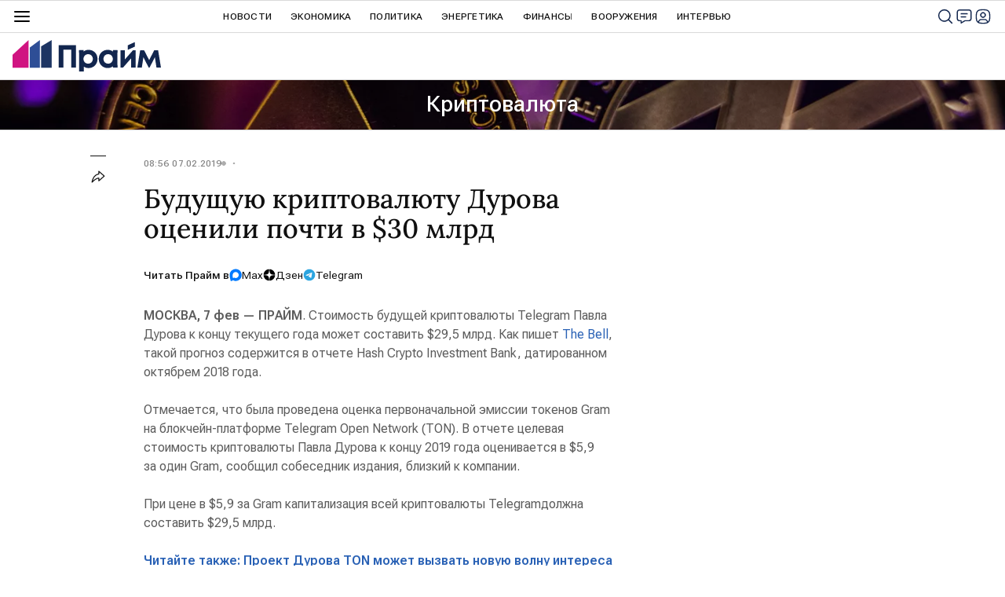

--- FILE ---
content_type: text/html
request_url: https://webservice.1prime.ru/pttable?host=1prime.ru&encoding=utf-8&template=prime_new_site2_jsonp&time=14739380
body_size: 5795
content:
[
{
     "id": "Brent",
     "date": "23/01/26",
     "time": "04:31",
     "value": 63.73,
     "diff": 0.87,
     "name" : "Нефть марки(сорта) Brent",
	 "short_name" : "Brent",
     "sheet" : "CST",
     "field" : "Last",
     "note" : "BrentSp"
},
{
     "id": "USD",
     "date": "23/01/26",
     "time": "18:00",
     "value": 76.0382,
     "diff": -1.91,
     "name" : "USD ЦБ",
	 "short_name" : "USD ЦБ",
     "sheet" : "CB",
     "field" : "Last",
     "note" : "USD"
},
{
     "id": "EUR",
     "date": "23/01/26",
     "time": "18:00",
     "value": 88.7898,
     "diff": -2.13,
     "name" : "EURO ЦБ",
	 "short_name" : "EURO ЦБ",
     "sheet" : "CB",
     "field" : "Last",
     "note" : "EUR"
},
{
     "id": "USDUTM",   
     "date": "23/01/26",
     "time": "18:00",
     "value": 76.0382,
     "diff": -1.91,
       "name" : "USD ЦБ",
	 "short_name" : "USD ЦБ",
     "sheet" : "CB",
     "field" : "Last",
     "note" : "USD"
},
{
     "id": "EURTM",
    "date": "23/01/26",
     "time": "18:00",
     "value": 88.7898,
     "diff": -2.13,
	"name" : "EURO ЦБ",
	 "short_name" : "EURO ЦБ",
     "sheet" : "CB",
     "field" : "Last",
	"note" : "EUR"
},
{
     "id": "ETH",
       "date": "23/01/26",
     "time": "04:30",
     "value": 2954.64,
     "diff": -6.79,
     "name" : "ETH/USD (Ethereum)",
	 "short_name" : "Ethereum",
     "sheet" : "FRB",
     "field" : "Last",
     "note" : "ETH"
},
{
     "id": "BTC",
       "date": "23/01/26",
     "time": "04:30",
     "value": 89690.37,
     "diff": -6.33,
     "name" : "BTC/USD (Bitcoin)",
	 "short_name" : "Bitcoin",
     "sheet" : "FRB",
     "field" : "Last",
     "note" : "BTC"
},
{
     "id": "RPL",
      "date": "05/02/25",
     "time": "18:00",
     "value": 2.37,
     "diff": -10.6,
     "name" : "RPL/USD (Ripple)",
	 "short_name" : "Ripple",
     "sheet" : "FRB",
     "field" : "Last",
     "note" : "RPL"
},
{
     "id": "IMOEX",
     "date": "22/01/26",
     "time": "18:50",
     "value": 2768.02,
     "diff" : -0.09,  
     "name" : "Индекс МосБиржи (IMOEX)",
	"short_name" : "IMOEX",
     "sheet" : "INDEX",
     "field" : "Last",
     "note" : "IMOEX"
},
{
     "id": "RTSI",
     "date": "22/01/26",
     "time": "18:50",
     "value": 1146.77,
     "diff" : 1.85,
     "name" : "Индекс РТС (RTSI)",
	 "short_name" : "RTSI",
     "sheet" : "INDEX",
     "field" : "Last",
     "note" : "RTSI"
},
{
     "id": "FTSE",
     "date": "22/04/24",
     "time": "11:15",
     "value": 7999.06,
     "diff": 0.65,
     "name" : "FTSE 100 Index Великобритания",
	 "short_name" : "FTSE 100",
     "sheet" : "INX",
     "field" : "Last",
     "note" : "FTSE"
},
{
     "id": "DAX",
     "date": "23/01/25",
     "time": "11:01",
     "value":"18025.91",
     "diff": 0.61,
     "name" : "DAX PERFORMANCE Index(Xetra DAX Index) Германия",
	 "short_name" : "DAX",
     "sheet" : "INX",
     "field" : "Last",
     "note" : "DAX"
},
{
     "id": "CAC40",
       "date": "22/01/26",
     "time": "19:35",
     "value":"8148.89",
     "diff": 0.99,
     "name" : "CAC 40 Index Франция",
	 "short_name" : "CAC 40",
     "sheet" : "INX",
     "field" : "Last",
     "note" : "CAC"
},
{
     "id": "EN100",
       "date": "22/01/26",
     "time": "20:00",
     "value":"1764.85",
     "diff": 0.92,
     "name" : "Индекс Euronext 100",
     "short_name" : "EURONEXT100",
     "sheet" : "INX",
     "field" : "Last",
     "note" : "EN100"
},
{
     "id": "N225",
      "date": "22/01/26",
     "time": "12:00",
     "value": 8992.18,
     "diff": -0.2,
     "name" : "Jakarta Composite",
	 "short_name" : "JC",
     "sheet" : "INXA",
     "field" : "Last",
     "note" : "JC"
},
{
     "id": "HANG_S",
     "date": "21/01/26",
     "time": "17:00",
     "value": 6397.34,
     "diff": 0.35,
     "name" : "DFM General UAE",
	 "short_name" : "DFMGI",
     "sheet" : "INXA",
     "field" : "Last",
     "note" : "DFMGI"
},
{
     "id": "Gaz",
     "date": "22/01/26",
     "time": "20:00",
     "value": 100.51,
     "diff": -0.24,
     "name" : "Natural Gaz",
	 "short_name" : "NAT GAS",
     "sheet" : "IPE",
     "field" : "Last",
     "note" : "NN1"
},
{
     "id": "WTI",
    "date": "22/01/26",
     "time": "20:25",
     "value": 59.37,
     "diff": -2.09,
     "name" : "Нефть марки(сорта) WTI",
	 "short_name" : "WTI",
     "sheet" : "IPE",
     "field" : "Last",
     "note" : "WTI1"
},
{
     "id": "Gold",
     "date": "23/01/26",
     "time": "04:31",
     "value": 4948.53,
     "diff": 1.0,
     "name" : "Золото межбанковский рынок",
	 "short_name" : "GOLD",
     "sheet" : "FRT",
     "field" : "Last",
     "note" : "XAU/USD"
},
{
     "id": "PETROL_95",
     "date": "05/02/25",
     "time": "11:11:11",
     "value": 1.0,
     "diff": 0.0,
     "name" : "Бензин 95 К5",
     "short_name" : "Бензин 95",
     "sheet" : "INDEX",
     "field" : "Last",
     "note" : "PETROL_95"
},
{
     "id": "IMOEX2",
   "date": "12/02/25",
     "time": "10:45",
     "value": 3048.29,
     "diff": 0.2,    
     "name" : "Индекс МосБиржи (IMOEX)",
	 "short_name" : "IMOEX",
     "sheet" : "INDEX",
     "field" : "Last",
     "note" : "IMOEX"
},
{
     "id": "RTSI2",
    "date": "12/02/25",
     "time": "10:45",
     "value": 1002.75,
     "diff": 1.04,
     "name" : "Индекс РТС (RTSI)",
	 "short_name" : "RTSI",
     "sheet" : "INDEX",
     "field" : "Last",
     "note" : "RTSI"
} 

]

--- FILE ---
content_type: application/x-javascript
request_url: https://cdnn.1prime.ru//js/libs/ria.picture.js
body_size: 2467
content:
/**
 *
 *  $('img').riaPicture();
 *
 *  <img src="default.jpg" data-cover = "true"
 *              data-responsive0 = "min-width-0.jpg"
 *              data-responsive480 = "min-width-480.jpg"
 *              data-responsive640 = "min-width-640.jpg"
 *              data-responsive768 = "min-width-768.jpg"
 *              data-responsive925 = "min-width-925.jpg"/>
 *
 * */

;(function ( $, window, document, undefined ) {

	var riaPicture = function(el, options){

		var defaults = {
            size : 'cover',
            url : false,
            responsive : false
		};
		var _this = this;
		_this.$el = $(el);
        _this.$parent = _this.$el.parents(':not("picture"):first');
        if ( !defaults.url ) defaults.url = _this.$el.attr('src');
		_this.defOptions = defaults;
		_this.userOptions = options;
		_this.options = $.extend(true, {}, defaults, options);
        /**
         * Current settings
         * @protected
         */
        _this._settings = null;
        /**
         * Current state
         * @protected
         */
        _this._current = {
            breakpoints : [-1, 0],
            url : _this.options.url,
            originWidth : false,
            originHeight : false,
            loading : false
        };
        _this.init();
	};

    riaPicture.prototype.init = function(){
        var _this = this;

        _this.supportObjectFit = _this.supportsCSS('object-fit','cover');
        _this.supportPicture =  !!window.HTMLPictureElement;

        /* TODO remove */ //console.log( _this.supportObjectFit );
        /* TODO remove */ //console.log( _this.supportPicture );

        if ( _this.supportObjectFit && _this.supportPicture ) return false;

        _this.setSize();

        _this.update();

        $(window).on('resize', function(){
            _this.onResize();
        });

        $(window).resize();

        setTimeout( function(){
            $(window).resize();
        }, 1000);

    };

    riaPicture.prototype.update = function(){
        this.getData();
        this.getSettings();
    };

    riaPicture.prototype.onResize = function(){
        var _this = this;
        _this.getSettings();
        _this.uploadImage();
        _this.setSize();
    };

    riaPicture.prototype.setSize = function(){
        if ( this.supportObjectFit ) return false;
        var size = this._current.size || this.options.size;
        if ( size == 'cover' ) this.setCover();
    };

    riaPicture.prototype.getData = function(){
        var _this = this,
            responsive = {};
        $.each( _this.$el.data(), function( i, v ){
            if ( i.indexOf("responsive") >= 0 ) responsive[ i.slice(10)] = { 'url' : v };
         });
        _this.options.responsive = $.extend(_this.options.responsive, responsive);
        /* TODO remove */ //console.log(_this.options.responsive);
    };

    riaPicture.prototype.uploadImage = function(){
        var _this = this,
            c = _this._current,
            s = _this._settings;
        if ( c.url != s.url && c.loading != s.url ){
            var $newImage = $('<img src="' + s.url + '">');
            c.loading = s.url;
            $newImage.on('load', function () {
                c.originWidth = $newImage[0].width;
                c.originHeight = $newImage[0].height;
                c.loading = false;
                c.url = s.url;
                _this.$el.attr('src', s.url );
                /* TODO remove */ //console.log('>>> Images UPLOAD ' + s.url + ' --- width = ' + c.originWidth + ' --- height = ' + c.originHeight);
                _this.setSize();
            }).on('error', function () {
                console.log('RiaPicture images ERROR ' + s.url);
            });
        }
    };

    riaPicture.prototype.setCover = function(){
        var _this = this,
            c = _this._current,
            $p = _this.$parent,
            $el = _this.$el,
            imgW = ( !c.originWidth && !c.originHeight ) ? $el.width() : c.originWidth,
            imgH = ( !c.originWidth && !c.originHeight ) ? $el.height(): c.originHeight,
            imgDiff = imgW / imgH,
            pW = $p.width(),
            pH = $p.height(),
            pDiff = pW / pH,
            params = { position: 'absolute' };
        /* TODO remove */ //console.log(' parent = ('+pW+','+pH+') --- '+pDiff+' --- image = ('+imgW+','+imgH+') --- '+imgDiff);
        if ( pDiff < imgDiff ){
            params.top = 0;
            params.left = '-' + ( pH * imgDiff - pW ) / 2 + 'px' ;
            params.height = '100%';
            params.width = 'auto';
        } else {
            params.top = '-' + ( pW / imgDiff - pH ) / 2 + 'px';
            params.left = 0;
            params.height = 'auto';
            params.width = '100%';
        }
        $el.css(params)
	};

    /**
     * получение параметров для данного разрешения
     * @returns {Object} settings
     */
    riaPicture.prototype.getSettings = function(forced){
        var _this = this,
            viewWidth = _this.getClientWidth();
        if ( forced || _this._settings == null || viewWidth <= _this._current.breakpoints[0] || viewWidth > _this._current.breakpoints[1] ){
            var	overwrites = _this.options.responsive,
                settings = null;
            if (!overwrites) {
                settings = $.extend({}, _this.options);
                _this._current.breakpoints = [0, Infinity];
            } else {
                var	match = -1,
                    pointsArray = [],
                    pointsKey = -1;
                $.each(overwrites, function(point) {
                    pointsArray.push(Number(point));
                    if ( viewWidth >= point && match < point ) {
                        pointsKey ++;
                        match = Number(point);
                    }
                });
                _this._current.breakpoints = [ pointsArray[pointsKey] ? pointsArray[pointsKey] : 0 , pointsArray[(pointsKey+1)] ? pointsArray[(pointsKey+1)] : Infinity];
                settings = $.extend({}, _this.options, overwrites[match]);
                delete settings.responsive;
            }
            _this._settings = settings;
            /* TODO test */ //console.log('_this.breakpoints = [ ' + _this._current.breakpoints[0] + ' - ' + _this._current.breakpoints[1] + '] --- SETTING -> ', _this._settings);
        }
        return settings;
    };

    /**
     * получение префикса для значения свойства
     * get the prefixed property
     * @param {Object} obj
     * @param {String} property
     * @returns {String | Undefined} prefixed
     */
    riaPicture.prototype.prefixedStyle = function ( obj, property ) {
        var _this = this,
            prefix,
            prop,
            camelProp = property[ 0 ].toUpperCase() + property.slice( 1 ),
            i = 0,
            vendor_prefixes = [ '', 'webkit', 'Moz', 'MS', 'ms', 'o' ];
        if ( _this.options.vendor_prefixes ) vendor_prefixes = _this.options.vendor_prefixes;
        while ( i < vendor_prefixes.length ) {
            prefix = vendor_prefixes[ i ];
            prop = ( prefix ) ? prefix + camelProp : property;
            if ( prop in obj ) {
                return prop;
            }
            i++;
        }
        return property;
    };
    /**
     * проверка поддержки css свойства
     * check support for css properties
     * @param {String} property
     * @param {String} value
     * @returns {true | false} Is supported
     */
    riaPicture.prototype.supportsCSS = function ( property, value ) {
        var element = document.createElement( 'span' );
        property = this.prefixedStyle(element, property);
        if ( element.style[property] !== undefined ) {
            element.style.cssText = property + ':' + value;
        } else {
            return false;
        }
        return element.style[ property ] === value;
    };

    /**
     * получение ширины окна клиента
     * @returns {Number} size
     */
    riaPicture.prototype.getClientWidth = function(){
        return Math.max(window.innerWidth || 0, (document.getElementsByTagName('html')[0] || {}).clientWidth || 0)
    };

	$.fn.riaPicture = function(options) {
		return this.each(function(){
			if(!$.data(this, 'riaPicture')){
				$.data(this, 'riaPicture', new riaPicture(this, options));
			}
		});
	};

})( jQuery, window, document );

